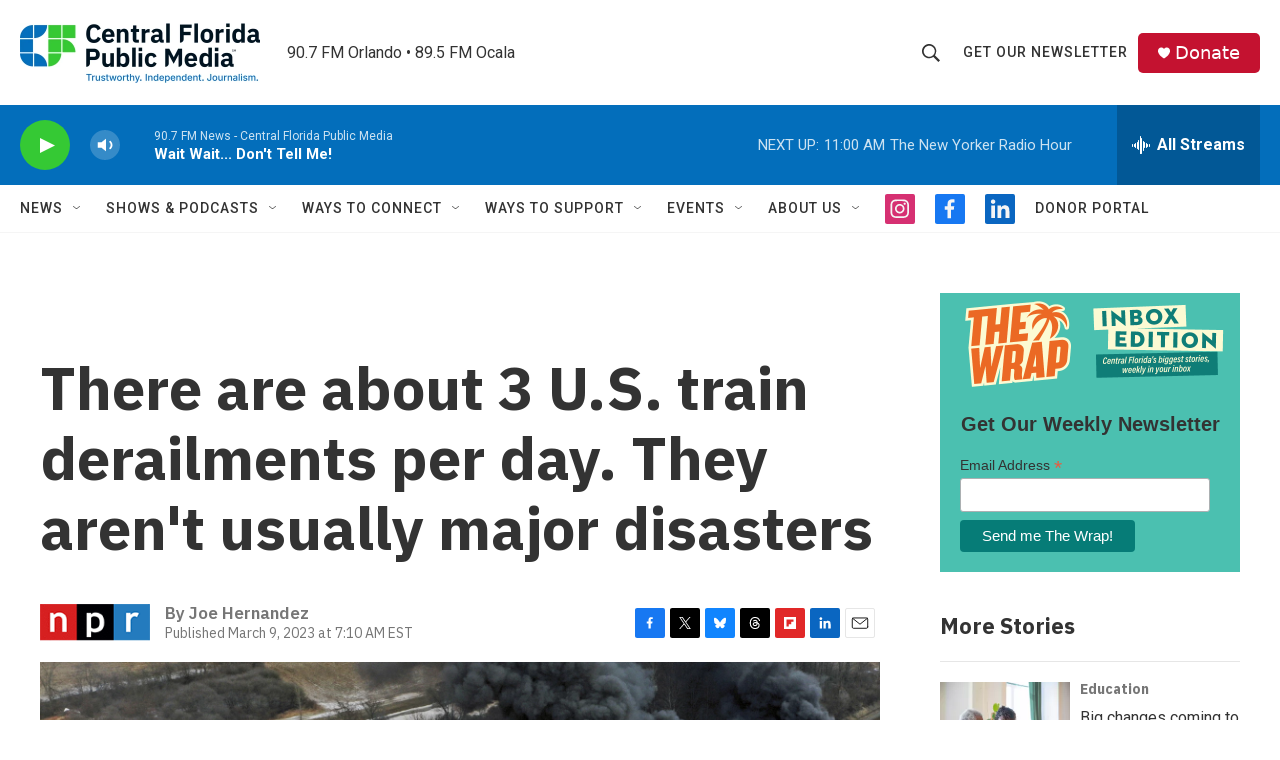

--- FILE ---
content_type: text/html; charset=utf-8
request_url: https://www.google.com/recaptcha/api2/aframe
body_size: 181
content:
<!DOCTYPE HTML><html><head><meta http-equiv="content-type" content="text/html; charset=UTF-8"></head><body><script nonce="9a1uNrFIW3i1nxygJKqrsA">/** Anti-fraud and anti-abuse applications only. See google.com/recaptcha */ try{var clients={'sodar':'https://pagead2.googlesyndication.com/pagead/sodar?'};window.addEventListener("message",function(a){try{if(a.source===window.parent){var b=JSON.parse(a.data);var c=clients[b['id']];if(c){var d=document.createElement('img');d.src=c+b['params']+'&rc='+(localStorage.getItem("rc::a")?sessionStorage.getItem("rc::b"):"");window.document.body.appendChild(d);sessionStorage.setItem("rc::e",parseInt(sessionStorage.getItem("rc::e")||0)+1);localStorage.setItem("rc::h",'1769267988911');}}}catch(b){}});window.parent.postMessage("_grecaptcha_ready", "*");}catch(b){}</script></body></html>